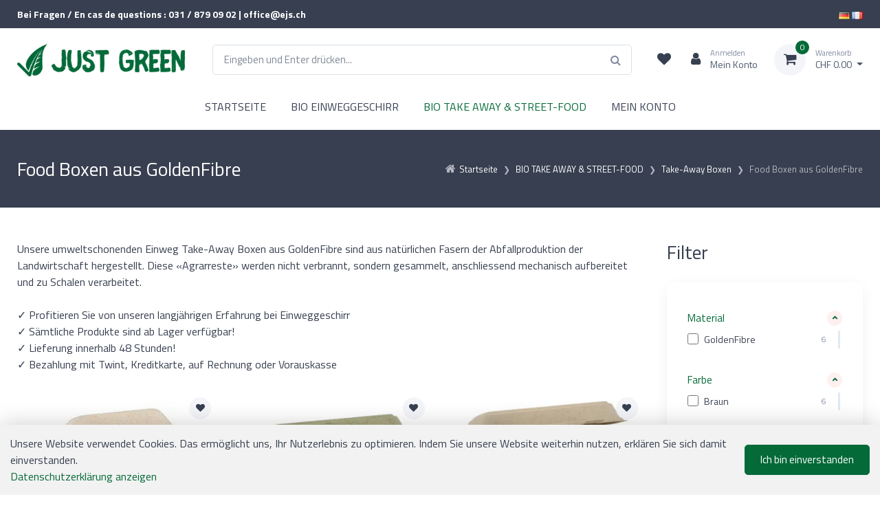

--- FILE ---
content_type: text/html; charset=utf-8
request_url: https://www.just-green.ch/de/bio-take-away-street-food/take-away-boxen/food-boxen-aus-goldenfibre
body_size: 14385
content:
<!DOCTYPE html>
<html class="" lang="de">
    <head>
        <title>Food Boxen aus GoldenFibre Just-green.ch</title>
        <meta http-equiv="Content-Type" content="text/html; charset=utf-8" />
        <meta name="format-detection" content="telephone=no"/>

            <meta name="generator" content="Rent-a-Shop (www.rent-a-shop.ch)" />
            <meta name="description" content="Unsere Einweg Take-Away Boxen aus GoldenFibre bestehen aus Aggrarresten der Landwirtschaft und sind somit 100% nachhaltig." />
            <meta name="viewport" content="width=device-width, initial-scale=1" />



                <script src="/v260119152459/metades.web.core/js/metades/service.ajax.js"></script>
                <script defer src="/v260119152525/ras.managed-templates/physalis/Assets/js/bootstrap.bundle.min.js"></script>
                <script defer src="/v260119152525/ras.managed-templates/physalis/Assets/js/simplebar.min.js"></script>
                <script defer src="/v260119152525/ras.managed-templates/physalis/Assets/js/physalis.js"></script>
                <script defer src="/v260119152525/ras.managed-templates/physalis/Assets/js/custom.js"></script>
                <script defer src="/v260119152459/metades.web.core/FileSystem/js/general-functions.js"></script>
                <script defer src="/v260119152459/metades.web.core/js/metades/metades.web.core.js"></script>
                <script defer src="/v260119152459/metades.web.core/js/toastmessage/toastmessage.js"></script>
                <script defer src="/v260119152525/ras.managed-templates/physalis/js/physalis.js"></script>
                <script defer src="https://code.jquery.com/jquery-3.7.1.min.js"></script>
                <script defer src="https://www.googletagmanager.com/gtag/js?id=G-8NPL31DWQ8"></script>
                <script defer src="/v260119152459/metades.web.core/FileSystem/js/cookieconsent.js"></script>
                <script defer src="/v260119152505/metades.sitemaker.core/js/msw-search.js"></script>
                <script defer src="/v260119152505/metades.sitemaker.core/Client/dist/sitemaker-shared.js"></script>
                <script defer src="/v260119152505/metades.sitemaker.core/Client/dist/cms-frontend.js"></script>
                <script defer src="/v260119152517/metades.shop/Client/dist/shop-frontend.js"></script>

         
            <link href="/v260119152525/ras.managed-templates/physalis/Assets/css/simplebar.min.css" rel="stylesheet" type="text/css" media="all" />
            <link href="/v260119152525/ras.managed-templates/physalis/Assets/css/physalis.css" rel="stylesheet" type="text/css" media="all" />
            <link href="/v260119152525/ras.managed-templates/physalis/Assets/css/custom.css" rel="stylesheet" type="text/css" media="all" />
            <link href="/v260119152459/metades.web.core/Data/Forms/FormStyles.css" rel="stylesheet" type="text/css" media="all" />

            <style>
                .mwfs-tiny-image-plugin .ajax-module-container{padding:10px}.imgbaseline{vertical-align:baseline}.imgtop{vertical-align:top}.imgmiddle{vertical-align:middle}.imgbottom{vertical-align:bottom}.imgtexttop{vertical-align:text-top}.imgtextbottom{vertical-align:text-bottom}.imgleft{float:left;clear:left;margin-bottom:5px;margin-right:10px}.imgright{float:right;clear:right;margin-bottom:5px;margin-left:10px}.rt-smallfs{font-size:90%}.rt-vsmallfs{font-size:80%}.rt-normalfs{font-size:100%}.rt-bigfs{font-size:120%}.rt-vbigfs{font-size:140%}.rt-bigfs *,.rt-normalfs *,.rt-smallfs *,.rt-vbigfs *,.rt-vsmallfs *{font-size:inherit}
            </style>
            <style>
                :root {--inner-background-color: #ffffff; --default-font-color: #373f50; --primary: #046a38; --primary-hover: #046a38; --primary-font-color: #ffffff; --secondary: #f3f5f9; --secondary-hover: #d8deeb; --secondary-font-color: #373f50; --border-color: #dae1e7; --header-icon-color: #373f50; --preheader-background-color: #373f50; --preheader-font-color: #ffffff; --breadcrumb-background: #373f50; --breadcrumb-title-color: #ffffff; --breadcrumb-link-color: #b6b8c1; --footer-background-color: #373f50; --footer-font-color: #ffffff; --input-background-color: #ffffff; --input-font-color: #4b566b; --accent-color: #4e54c8; --muted-font-color: #848da1; --default-h1-font-size: 250%; --default-h2-font-size: 200%; --default-h3-font-size: 175%; --default-h4-font-size: 150%; --default-h5-font-size: 125%; --default-font-size: 16px; --default-line-height: 1.5; --default-link-color: var(--primary); --default-link-hover-color: var(--primary-hover); --preheader-font-size: 87.5%; --success-color: #42d697; --warning-color: #FFA500; --danger-color: #f34770; }

            </style>
        
            <script>
                //<![CDATA[ 
                characteristicsearch_resetlabel = "Zurücksetzen"
                //]]>
            </script>
            <script>
                //<![CDATA[ 
                mwc_service_meta_appid = "a93beb87-4fe1-4431-b08f-c9babf0edde2"
                //]]>
            </script>
            <script>
                //<![CDATA[ 
                mwc_service_meta_appsubpath = ""
                //]]>
            </script>
            <script>
                //<![CDATA[ 
                { let script = function() { ShopCharacteristicInit("id6peq1", "/de/bio-take-away-street-food/take-away-boxen/food-boxen-aus-goldenfibre/532483c9-3d92-4c66-8c1f-6249424da48c"); }; if(document.readyState !== "loading") { script(); } else { document.addEventListener("DOMContentLoaded", script) } }
                //]]>
            </script>

            <script>
                document.addEventListener("DOMContentLoaded", function () {
mwcClientCode.Execute("Metades.Sitemaker.CMS.ICmsPageContext", "EnterPage",  [ "bda91e7b-ac13-4dc5-bc00-92d159749a83" ] );                });
            </script>

<link rel="preconnect" href="https://fonts.googleapis.com">
<link rel="preconnect" href="https://fonts.gstatic.com" crossorigin>
<link href="https://fonts.googleapis.com/css2?family=Titillium+Web:ital,wght@0,200;0,300;0,400;0,600;0,700;0,900;1,200;1,300;1,400;1,600;1,700&display=swap" rel="stylesheet">
<style>
    :root {
         --default-font-stack: 'Titillium Web'; sans-serif
    }
</style>

<link rel="SHORTCUT ICON" href="/files/upload/favicon.ico"/>
<!-- Google tag (gtag.js) -->


<script>
  window.dataLayer = window.dataLayer || [];
  function gtag(){dataLayer.push(arguments);}
  gtag('js', new Date());

  gtag('config', 'G-8NPL31DWQ8');

$(function() {
    $('.PaymentRef .radio-item label').each(function() {
         var value = $(this).text();
         value = value.replace('(CHF 0.00)','');
         if($('html').attr('lang') == 'fr')
                 value = value.replace('(CHF','(Supplément pour quantité minimale CHF');
         else
                 value = value.replace('(CHF','(Kleinmengenzuschlag CHF');
         $(this).text(value);
    });
});
</script><link rel="icon" type="image/png" href="/files/v221213102603/upload/android-chrome-512x512.png.crop-res-16x16.png" sizes="16x16"><link rel="icon" type="image/png" href="/files/v221213102603/upload/android-chrome-512x512.png.crop-res-32x32.png" sizes="32x32"><link rel="icon" type="image/png" href="/files/v221213102603/upload/android-chrome-512x512.png.crop-res-96x96.png" sizes="96x96"><link rel="icon" type="image/png" href="/files/v221213102603/upload/android-chrome-512x512.png.crop-res-192x192.png" sizes="192x192"><link rel="apple-touch-icon" sizes="180x180" href="/files/v221213102603/upload/android-chrome-512x512.png.crop-res-180x180.png"><link rel="icon" href="data:;base64,iVBORw0KGgo=">
                    <script>
                     window.dataLayer = window.dataLayer || [];
                     function gtag(){dataLayer.push(arguments);}
                     gtag('js', new Date());
                 
                     gtag('config', 'G-8NPL31DWQ8');
                    </script>
                <script type="text/javascript">
                    document.addEventListener("DOMContentLoaded", function() {
                        CookieConsentShow('','Unsere Website verwendet Cookies. Das erm&#246;glicht uns, Ihr Nutzerlebnis zu optimieren. Indem Sie unsere Website weiterhin nutzen, erkl&#228;ren Sie sich damit einverstanden.','/de/datenschutz','Datenschutzerklärung anzeigen','Ich bin einverstanden');
                    });
                </script>    </head>

    <body class="page-frame tpl">
        




<a href="javascript:JumpToContent();" class="jump_to_content">Zum Inhalt springen</a>





<header class="shadow-sm msw-header header-1">
    <!-- Topbar-->
    <div class="topbar">
        <div class="container">
            <div class="topbar-text d-md-inline-block">
                <p><strong>Bei Fragen / En cas de questions : 031 / 879 09 02 | office@ejs.ch</strong></p>
            </div>
            <div class="topbar-text d-md-inline-block">
                <p><span class="header-languageswitch"><a href="/de/bio-take-away-street-food/take-away-boxen/food-boxen-aus-goldenfibre" title="DE" class="active"><img alt="DE" src="/v260119152459/metades.web.core/img/flags/de.png"></a> <a href="/fr/take-away-bio-street-food/boites-take-away/boites-alimentaires-en-goldenfibre" title="FR" class=""><img alt="FR" src="/v260119152459/metades.web.core/img/flags/fr.png"></a></span></p>
            </div>
        </div>
    </div>
    <!-- Remove "navbar-sticky" class to make navigation bar scrollable with the page.-->
    <div class="navbar-sticky bg-light">
        <div class="navbar navbar-expand-lg navbar-light">
            <div class="container">
                    <a class="navbar-brand flex-shrink-0" href="/de"><img src="/files/v221214081410/upload/jgreen.png.res-340x110.png" width="340" height="67" alt="Logo" /></a>
                <form class="input-group d-none d-lg-flex mx-4" action="/" method="get" onsubmit="return false;">
                    <input class="msw-search-suggestion form-control rounded-end pe-5" type="text" data-searchlanguage="de" data-suggestionenabled="True" placeholder="Eingeben und Enter dr&#252;cken..." required autocomplete="off">
                    <i class="fa fa-search position-absolute end-0 top-50 translate-middle-y text-muted me-3"></i>
                </form>
                <div class="navbar-toolbar d-flex flex-shrink-0 align-items-center">
                    <button class="navbar-toggler" type="button" data-bs-toggle="collapse" data-bs-target="#navbarCollapse">
                        <span class="navbar-toggler-icon"></span>
                        </button>
                    <a class="navbar-tool navbar-stuck-toggler" href="#">
                        <span class="navbar-tool-tooltip">Men&#252; ausklappen</span>
                        <div class="navbar-tool-icon-box"><i class="fa fa-bars"></i></div>
                    </a>

                        <div class="header-favorites d-none d-lg-flex position-relative">
                            <a class="navbar-tool" href="javascript:RemoveHeaderBoxes();LoadInContainer('/de/bio-take-away-street-food/take-away-boxen/food-boxen-aus-goldenfibre/42fe22c8-0889-4f35-95ca-af2b79556754/head-favorites', 'header .header-favorites');" aria-label="Merkliste">
                                <span class="navbar-tool-tooltip">Merkliste</span>
                                <div class="navbar-tool-icon-box"><i class="fa fa-heart"></i></div>
                            </a>
                        </div>
                        <div class="header-user ms-1 ms-lg-0 me-n1 me-lg-2 position-relative">
                            <a class="navbar-tool" href="javascript:RemoveHeaderBoxes();ShowUserHeaderBox();" aria-label="Kundenbereich">
                                <div class="navbar-tool-icon-box"><i class="fa fa-user"></i></div>
                                    <div class="navbar-tool-text ms-n3"><small>Anmelden</small>Mein Konto</div>
                            </a>
                            



<div class="user-box d-none">
    <div class="user-info">
        <div id="rpc-f53f5708-afe1-4501-b965-6d9b8230ee0b">


<div class="module-frame mauth mauth-login">
<form action="/de/bio-take-away-street-food/take-away-boxen/food-boxen-aus-goldenfibre" method="post" enctype="multipart/form-data">





    <div class="jowiefu">
        E-Mail: <input type="text" name="email" value="" autocomplete="off" />
        <input type="hidden" name="B4ABB189-1EF6-4181-920C-8C45BF1CC279" value="spam-filter-active" />
    </div>

    <table class="mwc-tableform">
                <tr class="val-login Username">
                        <td class="title-cell " data-title="Benutzername">Benutzername</td>
                    <td class="value-cell " colspan="1">
                            <div class="value-cell-item value-without-language">
                                


<input type="text" class="text " name="login.Username" value="" style=" " />
                            </div>

                    </td>
                </tr>
                <tr class="val-login Password">
                        <td class="title-cell " data-title="Passwort">Passwort</td>
                    <td class="value-cell " colspan="1">
                            <div class="value-cell-item value-without-language">
                                


    <input type="password" class="text " name="login.Password" value="" style=" " autocomplete="new-password" />

                            </div>

                    </td>
                </tr>
                <tr class="val-login Autologin">
                        <td class="title-cell " data-title=""></td>
                    <td class="value-cell " colspan="1">
                            <div class="value-cell-item value-without-language">
                                



<div class="checkbox-frame">
    <input type="checkbox" id="idhuwrf" class="checkbox " name="login.Autologin" value="True" style=""  /> <label for="idhuwrf">Angemeldet bleiben</label>
</div>
                            </div>

                    </td>
                </tr>
                <tr>
                    <td colspan="2" class="section-info-cell">
<a href="javascript:;" onClick="rpcCall(&quot;rpc-f53f5708-afe1-4501-b965-6d9b8230ee0b&quot;, &quot;/de/bio-take-away-street-food/take-away-boxen/food-boxen-aus-goldenfibre/42fe22c8-0889-4f35-95ca-af2b79556754/head-user/head-login/reset&quot;, {&quot;X-MWC-ModuleRpcSource&quot;:&quot;/de/bio-take-away-street-food/take-away-boxen/food-boxen-aus-goldenfibre/42fe22c8-0889-4f35-95ca-af2b79556754/head-user/head-login/login&quot;,&quot;X-MWC-ContainerElementId&quot;:&quot;rpc-f53f5708-afe1-4501-b965-6d9b8230ee0b&quot;});" class="" title="">Ich habe mein Passwort vergessen.</a>
                    </td>
                </tr>


    </table>        <div class="mwc-form-submit">
<input type="hidden" name="actionurl::9396cc5b-95a1-45bb-84ac-a6e44f5f1dee" value="/de/bio-take-away-street-food/take-away-boxen/food-boxen-aus-goldenfibre/42fe22c8-0889-4f35-95ca-af2b79556754/head-user/head-login/submitlogin?RedirectUrl=/de/bio-take-away-street-food/take-away-boxen/food-boxen-aus-goldenfibre" /><input type="submit" name="action::9396cc5b-95a1-45bb-84ac-a6e44f5f1dee" value="Anmelden" onclick="rpcSubmit(&quot;rpc-f53f5708-afe1-4501-b965-6d9b8230ee0b&quot;, &quot;/de/bio-take-away-street-food/take-away-boxen/food-boxen-aus-goldenfibre/42fe22c8-0889-4f35-95ca-af2b79556754/head-user/head-login/submitlogin?RedirectUrl=/de/bio-take-away-street-food/take-away-boxen/food-boxen-aus-goldenfibre&quot;, &quot;&quot;, {&quot;X-MWC-ModuleRpcSource&quot;:&quot;/de/bio-take-away-street-food/take-away-boxen/food-boxen-aus-goldenfibre/42fe22c8-0889-4f35-95ca-af2b79556754/head-user/head-login/login&quot;,&quot;X-MWC-ContainerElementId&quot;:&quot;rpc-f53f5708-afe1-4501-b965-6d9b8230ee0b&quot;}, this);return false;" class="button " />        </div>
</form></div></div>
    </div>

        <div class="mt-3 pt-3 border-top">
            Noch kein Konto?<br>
            <a class="mt-2 btn btn-sm btn-primary" href="/de/mein-konto/daten/a7b2bca1-ba93-45af-a949-22a1d3613fca/register">Registrieren</a>
        </div>
</div>
                        </div>
                        <div class="header-cart ms-3 position-relative">
                            <a class="navbar-tool dropdown" href="javascript:RemoveHeaderBoxes();LoadInContainer('/de/bio-take-away-street-food/take-away-boxen/food-boxen-aus-goldenfibre/42fe22c8-0889-4f35-95ca-af2b79556754/head-basket', 'header .header-cart');" aria-label="Warenkorb">
                                <div class="navbar-tool-icon-box bg-secondary">
                                    <span class="navbar-tool-label">0</span><i class="fa fa-shopping-cart"></i>
                                </div>
                                <div class="navbar-tool-text">
                                    <small>Warenkorb</small>
                                        <span>CHF 0.00</span>
                                </div>
                            </a>
                        </div>
                </div>
            </div>
        </div>
        <div class="navbar navbar-expand-lg navbar-light navbar-stuck-menu mt-n2 pt-0 pb-2">
            <div class="container">
                <div class="collapse navbar-collapse" id="navbarCollapse">
                    <!-- Search-->
                    <div class="input-group d-lg-none my-3">
                        <i class="fa fa-search position-absolute top-50 start-0 translate-middle-y text-muted fs-base ms-3"></i>
                        <input class="msw-mobile-search form-control rounded-start" type="text" placeholder="Eingeben und Enter dr&#252;cken...">
                    </div>
                    <!-- Primary menu-->
                    <ul class="navbar-nav w-100 flex-wrap justify-content-center"><li class="nav-item ">  <a class="nav-link" href="/de" >STARTSEITE</a></li><li class="nav-item dropdown ">  <a class="nav-link dropdown-toggle" href="/de/bio-einweggeschirr" data-bs-toggle="dropdown" data-bs-auto-close="outside" aria-expanded="false">BIO EINWEGGESCHIRR</a>  <ul class="dropdown-menu" style="--itemcount: 7"><li class="">  <a class="dropdown-item" href="/de/bio-einweggeschirr/bio-trinkbecher-aus-pla" >Bio Trinkbecher aus PLA</a></li><li class="">  <a class="dropdown-item" href="/de/bio-einweggeschirr/bio-trinkbecher-aus-karton" >Bio Trinkbecher aus Karton</a></li><li class="">  <a class="dropdown-item" href="/de/bio-einweggeschirr/bio-trinkbecher-deckel-zubehor" >Bio Trinkbecher-Deckel &amp; Zubeh&#246;r</a></li><li class="dropdown ">  <a class="dropdown-item dropdown-toggle" href="/de/bio-einweggeschirr/bio-einwegbesteck-zubehor" data-bs-toggle="dropdown" data-bs-auto-close="outside" aria-expanded="false">Bio Einwegbesteck &amp; Zubeh&#246;r</a>    <ul class="dropdown-menu" style="--itemcount: 5"><li class="">  <a class="dropdown-item" href="/de/bio-einweggeschirr/bio-einwegbesteck-zubehor/bio-einwegbesteck-refork" >Bio Einwegbesteck Refork</a></li><li class="">  <a class="dropdown-item" href="/de/bio-einweggeschirr/bio-einwegbesteck-zubehor/bio-einwegbesteck-aus-holz" >Bio Einwegbesteck aus Holz</a></li><li class="">  <a class="dropdown-item" href="/de/bio-einweggeschirr/bio-einwegbesteck-zubehor/bio-einwegbesteck-aus-starke" >Bio Einwegbesteck aus St&#228;rke</a></li><li class="">  <a class="dropdown-item" href="/de/bio-einweggeschirr/bio-einwegbesteck-zubehor/bio-einwegbesteck-aus-karton" >Bio Einwegbesteck aus Karton</a></li><li class="dropdown ">  <a class="dropdown-item dropdown-toggle" href="/de/bio-einweggeschirr/bio-einwegbesteck-zubehor/einwegbesteck" data-bs-toggle="dropdown" data-bs-auto-close="outside" aria-expanded="false">Zubeh&#246;r</a>    <ul class="dropdown-menu" style="--itemcount: 3"><li class="">    <a class="dropdown-item" href="/de/bio-einweggeschirr/bio-einwegbesteck-zubehor/einwegbesteck/tischtuecher" >Tischt&#252;cher</a></li><li class="">    <a class="dropdown-item" href="/de/bio-einweggeschirr/bio-einwegbesteck-zubehor/einwegbesteck/servietten" >Servietten</a></li><li class="">    <a class="dropdown-item" href="/de/bio-einweggeschirr/bio-einwegbesteck-zubehor/einwegbesteck/bestecktaschen" >Bestecktaschen</a></li>    </ul></li>    </ul></li><li class="dropdown ">  <a class="dropdown-item dropdown-toggle" href="/de/bio-einweggeschirr/bio-einwegteller-und-schalen" data-bs-toggle="dropdown" data-bs-auto-close="outside" aria-expanded="false">Bio Einwegteller und Schalen</a>    <ul class="dropdown-menu" style="--itemcount: 3"><li class="">  <a class="dropdown-item" href="/de/bio-einweggeschirr/bio-einwegteller-und-schalen/bagasseteller-schalen" >Bagasseteller &amp; Schalen</a></li><li class="">  <a class="dropdown-item" href="/de/bio-einweggeschirr/bio-einwegteller-und-schalen/kartonteller-schalen" >Kartonteller &amp; Schalen</a></li><li class="">  <a class="dropdown-item" href="/de/bio-einweggeschirr/bio-einwegteller-und-schalen/palmblatteller-schalen" >Palmblatteller &amp; Schalen</a></li>    </ul></li><li class="">  <a class="dropdown-item" href="/de/bio-einweggeschirr/bio-trinkhalme" >Bio Trinkhalme</a></li><li class="">  <a class="dropdown-item" href="/de/bio-einweggeschirr/bio-glacebecher" >Bio Glacebecher</a></li>    </ul></li><li class="nav-item dropdown active">  <a class="nav-link dropdown-toggle" href="/de/bio-take-away-street-food" data-bs-toggle="dropdown" data-bs-auto-close="outside" aria-expanded="false">BIO TAKE AWAY &amp; STREET-FOOD</a>  <ul class="dropdown-menu" style="--itemcount: 4"><li class="dropdown active">  <a class="dropdown-item dropdown-toggle" href="/de/bio-take-away-street-food/take-away-boxen" data-bs-toggle="dropdown" data-bs-auto-close="outside" aria-expanded="false">Take-Away Boxen</a>    <ul class="dropdown-menu" style="--itemcount: 3"><li class="">  <a class="dropdown-item" href="/de/bio-take-away-street-food/take-away-boxen/food-boxen-aus-bagasse" >Food Boxen aus Bagasse</a></li><li class="">  <a class="dropdown-item" href="/de/bio-take-away-street-food/take-away-boxen/food-boxen-aus-karton" >Food Boxen aus Karton</a></li><li class="active">  <a class="dropdown-item" href="/de/bio-take-away-street-food/take-away-boxen/food-boxen-aus-goldenfibre" >Food Boxen aus GoldenFibre</a></li>    </ul></li><li class="dropdown ">  <a class="dropdown-item dropdown-toggle" href="/de/bio-take-away-street-food/take-away-schalen" data-bs-toggle="dropdown" data-bs-auto-close="outside" aria-expanded="false">Take-Away Schalen</a>    <ul class="dropdown-menu" style="--itemcount: 3"><li class="">  <a class="dropdown-item" href="/de/bio-take-away-street-food/take-away-schalen/schalen-aus-bagasse" >Schalen aus Bagasse</a></li><li class="">  <a class="dropdown-item" href="/de/bio-take-away-street-food/take-away-schalen/schalen-aus-karton" >Schalen aus Karton</a></li><li class="">  <a class="dropdown-item" href="/de/bio-take-away-street-food/take-away-schalen/schalen-aus-goldenfibre" >Schalen aus GoldenFibre</a></li>    </ul></li><li class="">  <a class="dropdown-item" href="/de/bio-take-away-street-food/saucenbehalter" >Saucenbeh&#228;lter</a></li><li class="">  <a class="dropdown-item" href="/de/bio-take-away-street-food/beutel-wickelpapier" >Beutel &amp; Wickelpapier</a></li>    </ul></li><li class="nav-item dropdown ">  <a class="nav-link dropdown-toggle" href="/de/mein-konto" data-bs-toggle="dropdown" data-bs-auto-close="outside" aria-expanded="false">MEIN KONTO</a>  <ul class="dropdown-menu" style="--itemcount: 4"><li class="">  <a class="dropdown-item" href="/de/mein-konto/bestellungen" >Bestellungen</a></li><li class="">  <a class="dropdown-item" href="/de/mein-konto/daten" >Meine Daten</a></li><li class="">  <a class="dropdown-item" href="/de/mein-konto/daten" >Neu registrieren</a></li><li class="">  <a class="dropdown-item" href="/de/mein-konto/passwort" >Passwort</a></li>    </ul></li></ul>
                </div>
            </div>
        </div>
    </div>
</header>

    <div class="handheld-toolbar">
        <div class="d-table table-layout-fixed w-100">
            <a class="d-table-cell handheld-toolbar-item" href="#" data-bs-toggle="offcanvas" data-bs-target="#shop-sidebar">
                <span class="handheld-toolbar-icon"><i class="fa fa-filter"></i></span>
                <span class="handheld-toolbar-label">Filter</span>
            </a>
                <a class="d-table-cell handheld-toolbar-item" href="/de/merkliste">
                    <span class="handheld-toolbar-icon"><i class="fa fa-heart"></i></span>
                    <span class="handheld-toolbar-label">Merkliste</span>
                </a>

            <a class="d-table-cell handheld-toolbar-item" href="javascript:void(0)" data-bs-toggle="collapse" data-bs-target="#navbarCollapse" onclick="window.scrollTo(0, 0)">
                <span class="handheld-toolbar-icon"><i class="fa fa-bars"></i></span>
                <span class="handheld-toolbar-label">Menu</span>
            </a>

                <a class="d-table-cell handheld-toolbar-item toolbar-cart" href="/de/warenkorb">
                    <span class="handheld-toolbar-icon">
                        <i class="fa fa-shopping-cart"></i>
                        <span class="badge bg-primary rounded-pill ms-1">0</span>
                    </span>
                        <span class="handheld-toolbar-label">CHF 0.00</span>
                </a>
        </div>
    </div>
    <style>
        @media (max-width: 991.98px) {
            footer {
                padding-bottom: 3.5rem;
            }
        }
    </style>


    <section class="page-title py-4">
        <div class="container d-lg-flex justify-content-between py-2 py-lg-3">
                <div class="page-title-breadcrumbs order-lg-2 mb-3 mb-lg-0 pt-lg-2">
                    <nav aria-label="breadcrumb">
                        <ol class="breadcrumb justify-content-center justify-content-lg-end" itemscope itemtype="http://schema.org/BreadcrumbList"><li itemprop="itemListElement" itemscope itemtype="http://schema.org/ListItem" class="breadcrumb-item text-nowrap"><i class="fa fa-home"></i><a href="/de" class="" title="Startseite" itemprop="item" ><span itemprop="name">Startseite</span></a><meta itemprop="position" content="1" /></li><li itemprop="itemListElement" itemscope itemtype="http://schema.org/ListItem" class="breadcrumb-item text-nowrap"><a href="/de/bio-take-away-street-food" class="" title="BIO TAKE AWAY &amp; STREET-FOOD" itemprop="item" ><span itemprop="name">BIO TAKE AWAY &amp; STREET-FOOD</span></a><meta itemprop="position" content="2" /></li><li itemprop="itemListElement" itemscope itemtype="http://schema.org/ListItem" class="breadcrumb-item text-nowrap"><a href="/de/bio-take-away-street-food/take-away-boxen" class="" title="Take-Away Boxen" itemprop="item" ><span itemprop="name">Take-Away Boxen</span></a><meta itemprop="position" content="3" /></li><li itemprop="itemListElement" itemscope itemtype="http://schema.org/ListItem" class="breadcrumb-item text-nowrap"><a href="/de/bio-take-away-street-food/take-away-boxen/food-boxen-aus-goldenfibre" class="" title="Food Boxen aus GoldenFibre" itemprop="item" ><span itemprop="name">Food Boxen aus GoldenFibre</span></a><meta itemprop="position" content="4" /></li></ol>
                    </nav>
                </div>
            <div class="page-title-title order-lg-1 pe-lg-4 text-center text-lg-start">
                <h1 class="h3 mb-0">Food Boxen aus GoldenFibre</h1>
            </div>
        </div>
    </section>

<div class="main-container msw-page-area" data-msw-page-area="fa70cd27-82d5-41b9-96f2-f02c9f625771" data-mse-page-section="main" role="main">



<div class="msw-sub-area widget-container-76b90c22-87be-4a17-9782-0f5e0b06bc62" data-mse-containerid="76b90c22-87be-4a17-9782-0f5e0b06bc62">
    


<section>
    <div class="container layout-2cols-right">
        <div class="row">
            <div class="col-12 col-xl-9 col-lg-8 col-md-12 msw-container" data-mse-containerid="main">



<article class="msw-block-area widget-container-532483c9-3d92-4c66-8c1f-6249424da48c" data-mse-containerid="532483c9-3d92-4c66-8c1f-6249424da48c">
    



    <div class="list-description pb-2">
        <p>Unsere umweltschonenden Einweg Take-Away Boxen aus GoldenFibre sind aus nat&uuml;rlichen Fasern der Abfallproduktion der Landwirtschaft hergestellt. Diese &laquo;Agrarreste&raquo; werden nicht verbrannt, sondern gesammelt, anschliessend mechanisch aufbereitet und zu Schalen verarbeitet.&nbsp;<br /><br />✓ Profitieren Sie von unseren langj&auml;hrigen Erfahrung bei Einweggeschirr<br />✓ S&auml;mtliche Produkte sind ab Lager verf&uuml;gbar!<br />✓ Lieferung innerhalb 48 Stunden!<br />✓ Bezahlung mit Twint, Kreditkarte, auf Rechnung oder Vorauskasse</p>
    </div>

<div class="productgallery" >
    <div class="row mx-n2">
            <div class="col-lg-3 col-md-4 col-sm-6 px-2 mb-4 col-lg-custom">
                <div class="card product-card h-100">

                        <div class="favorite-links">
<form action="/de/bio-take-away-street-food/take-away-boxen/food-boxen-aus-goldenfibre" method="post" enctype="multipart/form-data">                                    <input type="hidden" name="shop-basket-variant" />
<input type="hidden" name="actionurl::4306791f-cc03-4b15-89ab-451f6d8d0c01" value="/41D12132-0B03-4F94-86F3-F7FAB82F45CD/insert-product/cDlH1eevo6w4P68EnWkvuy/CORE.BASKET.FAVORITES?RedirectUrl=/de/bio-take-away-street-food/take-away-boxen/food-boxen-aus-goldenfibre" /><input type="submit" name="action::4306791f-cc03-4b15-89ab-451f6d8d0c01" value="Zur Merkliste hinzufügen" onclick="rpcSubmit(&quot;rpc-fdebd664-0c1d-47be-bd3b-39d3989063ff&quot;, &quot;/41D12132-0B03-4F94-86F3-F7FAB82F45CD/insert-product/cDlH1eevo6w4P68EnWkvuy/CORE.BASKET.FAVORITES?RedirectUrl=/de/bio-take-away-street-food/take-away-boxen/food-boxen-aus-goldenfibre&quot;, &quot;&quot;, {&quot;basket-insert-lang&quot;:&quot;de&quot;,&quot;X-MWC-ContainerElementId&quot;:&quot;rpc-fdebd664-0c1d-47be-bd3b-39d3989063ff&quot;}, this);return false;" class="button d-none" /></form>                            <button class="btn-wishlist btn-sm" type="button" data-bs-toggle="tooltip" data-bs-placement="left" title="Zur Merkliste hinzuf&#252;gen">
                                <i class="fa fa-heart"></i>
                            </button>
                        </div>

                    <a class="card-img-top d-block overflow-hidden position-relative" href="/de/bio-take-away-street-food/take-away-boxen/food-boxen-aus-goldenfibre/hamburger-box-aus-goldenfibre-beige-15-x-16-x-8-cm">
<img src="[data-uri]" data-realsrc="/files/v230504155414/shop/4342.3005.jpg.res-370x370.webp" width="370" height="340" alt="Einweg Hamburger-Box aus GoldenFibre, beige, 15 x 16 x 8 cm"  style="aspect-ratio:1445 / 1329"/>                    </a>
                    <div class="card-body py-2">
                        <div class="product-meta d-flex justify-content-between fs-xs pb-1">
                                <span>4342.3005</span>
                        </div>
                        <h3 class="product-title fs-sm"><a href="/de/bio-take-away-street-food/take-away-boxen/food-boxen-aus-goldenfibre/hamburger-box-aus-goldenfibre-beige-15-x-16-x-8-cm">Einweg Hamburger-Box aus GoldenFibre, beige, 15 x 16 x 8 cm</a></h3>
                            <div class="product-price">
                                    <span class="text-accent">ab CHF 17.15</span>
                                        <del class="fs-sm text-muted"></del>
                            </div>
                            <div class="stock-badge badge" data-bulbcolor="green">
                                <span>Lieferbar in 1-2 Werktagen</span>
                            </div>
                    </div>
                        <div class="card-body card-body-hidden">
<form action="/de/bio-take-away-street-food/take-away-boxen/food-boxen-aus-goldenfibre" method="post" enctype="multipart/form-data">                                            <div class="text-center pb-2">
                                                    <div class="variants-block">
                                                        <select class="form-select form-select-sm" name="shop-basket-variant" size="1">
                                                            <option value="">Bitte Variante ausw&#228;hlen</option>
                                                                        <option value="9b4bbd5f-5d1a-496b-a876-3fd398fb3992"
                                                                                data-currency="CHF"
                                                                                data-price="17.15"
                                                                                data-officialprice="0.00"
                                                                                data-availability="Lieferbar in 1-2 Werktagen"
                                                                                data-availability-color="green">
                                                                            Pack &#224; 70 Stk.
                                                                                (CHF 17.15)
                                                                        </option>
                                                                        <option value="9a2af3df-7ca8-4f3d-97d5-07b55bd42ee1"
                                                                                data-currency="CHF"
                                                                                data-price="68.60"
                                                                                data-officialprice="0.00"
                                                                                data-availability="Lieferbar in 1-2 Werktagen"
                                                                                data-availability-color="green">
                                                                            Schachtel &#224; 280 Stk.
                                                                                (CHF 68.60)
                                                                        </option>
                                                        </select>
                                                    </div>
                                            </div>
<input type="hidden" name="actionurl::a92ff2bc-49a3-425f-a198-e4bc82322fbc" value="/41D12132-0B03-4F94-86F3-F7FAB82F45CD/insert-product/cDlH1eevo6w4P68EnWkvuy/CORE.BASKET.MAIN?RedirectUrl=/de/bio-take-away-street-food/take-away-boxen/food-boxen-aus-goldenfibre" /><button type="submit" name="action::a92ff2bc-49a3-425f-a198-e4bc82322fbc" onclick="rpcSubmit(&quot;rpc-df3af8b7-5072-4faf-9336-abff0f4bc02c&quot;, &quot;/41D12132-0B03-4F94-86F3-F7FAB82F45CD/insert-product/cDlH1eevo6w4P68EnWkvuy/CORE.BASKET.MAIN?RedirectUrl=/de/bio-take-away-street-food/take-away-boxen/food-boxen-aus-goldenfibre&quot;, &quot;&quot;, {&quot;basket-insert-lang&quot;:&quot;de&quot;,&quot;X-MWC-ContainerElementId&quot;:&quot;rpc-df3af8b7-5072-4faf-9336-abff0f4bc02c&quot;}, this);return false;" class="button btn btn-sm btn-primary w-100"><i class="fa fa-shopping-cart me-2"></i> In den Warenkorb</button></form>                        </div>
                </div>
                <hr class="d-sm-none">
            </div>
            <div class="col-lg-3 col-md-4 col-sm-6 px-2 mb-4 col-lg-custom">
                <div class="card product-card h-100">

                        <div class="favorite-links">
<form action="/de/bio-take-away-street-food/take-away-boxen/food-boxen-aus-goldenfibre" method="post" enctype="multipart/form-data">                                    <input type="hidden" name="shop-basket-variant" />
<input type="hidden" name="actionurl::f6d5c187-0be5-4105-9b7b-666317161d86" value="/41D12132-0B03-4F94-86F3-F7FAB82F45CD/insert-product/euheEH6UPrHAtF4qdzGEfm/CORE.BASKET.FAVORITES?RedirectUrl=/de/bio-take-away-street-food/take-away-boxen/food-boxen-aus-goldenfibre" /><input type="submit" name="action::f6d5c187-0be5-4105-9b7b-666317161d86" value="Zur Merkliste hinzufügen" onclick="rpcSubmit(&quot;rpc-c72a8106-7d21-4308-a4dd-061343ab0d6e&quot;, &quot;/41D12132-0B03-4F94-86F3-F7FAB82F45CD/insert-product/euheEH6UPrHAtF4qdzGEfm/CORE.BASKET.FAVORITES?RedirectUrl=/de/bio-take-away-street-food/take-away-boxen/food-boxen-aus-goldenfibre&quot;, &quot;&quot;, {&quot;basket-insert-lang&quot;:&quot;de&quot;,&quot;X-MWC-ContainerElementId&quot;:&quot;rpc-c72a8106-7d21-4308-a4dd-061343ab0d6e&quot;}, this);return false;" class="button d-none" /></form>                            <button class="btn-wishlist btn-sm" type="button" data-bs-toggle="tooltip" data-bs-placement="left" title="Zur Merkliste hinzuf&#252;gen">
                                <i class="fa fa-heart"></i>
                            </button>
                        </div>

                    <a class="card-img-top d-block overflow-hidden position-relative" href="/de/bio-take-away-street-food/take-away-boxen/food-boxen-aus-goldenfibre/menu-box-aus-goldenfibre-1-teilig-mit-klappdeckel">
<img src="[data-uri]" data-realsrc="/files/v230504155925/shop/4342.3006.jpg.res-370x370.webp" width="370" height="277" alt="Einweg Menü-Box aus GoldenFibre, 1-teilig, mit Klappdeckel"  style="aspect-ratio:1772 / 1329"/>                    </a>
                    <div class="card-body py-2">
                        <div class="product-meta d-flex justify-content-between fs-xs pb-1">
                                <span>4342.3006</span>
                        </div>
                        <h3 class="product-title fs-sm"><a href="/de/bio-take-away-street-food/take-away-boxen/food-boxen-aus-goldenfibre/menu-box-aus-goldenfibre-1-teilig-mit-klappdeckel">Einweg Men&#252;-Box aus GoldenFibre, 1-teilig, mit Klappdeckel</a></h3>
                            <div class="product-price">
                                    <span class="text-accent">ab CHF 28.50</span>
                                        <del class="fs-sm text-muted"></del>
                            </div>
                            <div class="stock-badge badge" data-bulbcolor="green">
                                <span>Lieferbar in 1-2 Werktagen</span>
                            </div>
                    </div>
                        <div class="card-body card-body-hidden">
<form action="/de/bio-take-away-street-food/take-away-boxen/food-boxen-aus-goldenfibre" method="post" enctype="multipart/form-data">                                            <div class="text-center pb-2">
                                                    <div class="variants-block">
                                                        <select class="form-select form-select-sm" name="shop-basket-variant" size="1">
                                                            <option value="">Bitte Variante ausw&#228;hlen</option>
                                                                        <option value="38c12eba-9b13-4d92-8103-5edf46abe426"
                                                                                data-currency="CHF"
                                                                                data-price="28.50"
                                                                                data-officialprice="0.00"
                                                                                data-availability="Lieferbar in 1-2 Werktagen"
                                                                                data-availability-color="green">
                                                                            Pack &#224; 50 Stk.
                                                                                (CHF 28.50)
                                                                        </option>
                                                                        <option value="149ce112-3a9e-4818-8dd8-fd92601a41ac"
                                                                                data-currency="CHF"
                                                                                data-price="114.00"
                                                                                data-officialprice="0.00"
                                                                                data-availability="Lieferbar in 1-2 Werktagen"
                                                                                data-availability-color="green">
                                                                            Schachtel &#224; 200 Stk.
                                                                                (CHF 114.00)
                                                                        </option>
                                                        </select>
                                                    </div>
                                            </div>
<input type="hidden" name="actionurl::252b3158-be28-456e-a69c-7b5cdfccbeb3" value="/41D12132-0B03-4F94-86F3-F7FAB82F45CD/insert-product/euheEH6UPrHAtF4qdzGEfm/CORE.BASKET.MAIN?RedirectUrl=/de/bio-take-away-street-food/take-away-boxen/food-boxen-aus-goldenfibre" /><button type="submit" name="action::252b3158-be28-456e-a69c-7b5cdfccbeb3" onclick="rpcSubmit(&quot;rpc-23987e77-cb28-41e3-a634-a77cf372f3f4&quot;, &quot;/41D12132-0B03-4F94-86F3-F7FAB82F45CD/insert-product/euheEH6UPrHAtF4qdzGEfm/CORE.BASKET.MAIN?RedirectUrl=/de/bio-take-away-street-food/take-away-boxen/food-boxen-aus-goldenfibre&quot;, &quot;&quot;, {&quot;basket-insert-lang&quot;:&quot;de&quot;,&quot;X-MWC-ContainerElementId&quot;:&quot;rpc-23987e77-cb28-41e3-a634-a77cf372f3f4&quot;}, this);return false;" class="button btn btn-sm btn-primary w-100"><i class="fa fa-shopping-cart me-2"></i> In den Warenkorb</button></form>                        </div>
                </div>
                <hr class="d-sm-none">
            </div>
            <div class="col-lg-3 col-md-4 col-sm-6 px-2 mb-4 col-lg-custom">
                <div class="card product-card h-100">

                        <div class="favorite-links">
<form action="/de/bio-take-away-street-food/take-away-boxen/food-boxen-aus-goldenfibre" method="post" enctype="multipart/form-data">                                    <input type="hidden" name="shop-basket-variant" />
<input type="hidden" name="actionurl::42596efc-7a24-4b98-a80a-cc7abcad1a77" value="/41D12132-0B03-4F94-86F3-F7FAB82F45CD/insert-product/EPHnFh0v9LksTF75A6pP8/CORE.BASKET.FAVORITES?RedirectUrl=/de/bio-take-away-street-food/take-away-boxen/food-boxen-aus-goldenfibre" /><input type="submit" name="action::42596efc-7a24-4b98-a80a-cc7abcad1a77" value="Zur Merkliste hinzufügen" onclick="rpcSubmit(&quot;rpc-e1e990ce-8166-48f4-80e2-d003afe401e0&quot;, &quot;/41D12132-0B03-4F94-86F3-F7FAB82F45CD/insert-product/EPHnFh0v9LksTF75A6pP8/CORE.BASKET.FAVORITES?RedirectUrl=/de/bio-take-away-street-food/take-away-boxen/food-boxen-aus-goldenfibre&quot;, &quot;&quot;, {&quot;basket-insert-lang&quot;:&quot;de&quot;,&quot;X-MWC-ContainerElementId&quot;:&quot;rpc-e1e990ce-8166-48f4-80e2-d003afe401e0&quot;}, this);return false;" class="button d-none" /></form>                            <button class="btn-wishlist btn-sm" type="button" data-bs-toggle="tooltip" data-bs-placement="left" title="Zur Merkliste hinzuf&#252;gen">
                                <i class="fa fa-heart"></i>
                            </button>
                        </div>

                    <a class="card-img-top d-block overflow-hidden position-relative" href="/de/bio-take-away-street-food/take-away-boxen/food-boxen-aus-goldenfibre/menu-box-aus-goldenfibre-3-teilig-mit-klappdeckel">
<img src="[data-uri]" data-realsrc="/files/v230504160601/shop/4342.3008.png.res-370x370.webp" width="370" height="228" alt="Einweg Menü-Box aus GoldenFibre, 3-teilig, mit Klappdeckel"  style="aspect-ratio:1703 / 1054"/>                    </a>
                    <div class="card-body py-2">
                        <div class="product-meta d-flex justify-content-between fs-xs pb-1">
                                <span>4342.3008</span>
                        </div>
                        <h3 class="product-title fs-sm"><a href="/de/bio-take-away-street-food/take-away-boxen/food-boxen-aus-goldenfibre/menu-box-aus-goldenfibre-3-teilig-mit-klappdeckel">Einweg Men&#252;-Box aus GoldenFibre, 3-teilig, mit Klappdeckel</a></h3>
                            <div class="product-price">
                                    <span class="text-accent">ab CHF 30.50</span>
                                        <del class="fs-sm text-muted"></del>
                            </div>
                            <div class="stock-badge badge" data-bulbcolor="green">
                                <span>Lieferbar in 1-2 Werktagen</span>
                            </div>
                    </div>
                        <div class="card-body card-body-hidden">
<form action="/de/bio-take-away-street-food/take-away-boxen/food-boxen-aus-goldenfibre" method="post" enctype="multipart/form-data">                                            <div class="text-center pb-2">
                                                    <div class="variants-block">
                                                        <select class="form-select form-select-sm" name="shop-basket-variant" size="1">
                                                            <option value="">Bitte Variante ausw&#228;hlen</option>
                                                                        <option value="1bd6b25f-7bd5-4aa2-bb68-9eaebb5dcfcc"
                                                                                data-currency="CHF"
                                                                                data-price="30.50"
                                                                                data-officialprice="0.00"
                                                                                data-availability="Lieferbar in 1-2 Werktagen"
                                                                                data-availability-color="green">
                                                                            Pack &#224; 50 Stk.
                                                                                (CHF 30.50)
                                                                        </option>
                                                                        <option value="e060571a-df59-4148-8a29-b89bb951c7d9"
                                                                                data-currency="CHF"
                                                                                data-price="122.00"
                                                                                data-officialprice="0.00"
                                                                                data-availability="Lieferbar in 1-2 Werktagen"
                                                                                data-availability-color="green">
                                                                            Schachtel &#224; 200 Stk.
                                                                                (CHF 122.00)
                                                                        </option>
                                                        </select>
                                                    </div>
                                            </div>
<input type="hidden" name="actionurl::39181529-abd1-4b81-a441-f3ee77fcc78f" value="/41D12132-0B03-4F94-86F3-F7FAB82F45CD/insert-product/EPHnFh0v9LksTF75A6pP8/CORE.BASKET.MAIN?RedirectUrl=/de/bio-take-away-street-food/take-away-boxen/food-boxen-aus-goldenfibre" /><button type="submit" name="action::39181529-abd1-4b81-a441-f3ee77fcc78f" onclick="rpcSubmit(&quot;rpc-802897b7-c81c-4054-8c67-beafaf457673&quot;, &quot;/41D12132-0B03-4F94-86F3-F7FAB82F45CD/insert-product/EPHnFh0v9LksTF75A6pP8/CORE.BASKET.MAIN?RedirectUrl=/de/bio-take-away-street-food/take-away-boxen/food-boxen-aus-goldenfibre&quot;, &quot;&quot;, {&quot;basket-insert-lang&quot;:&quot;de&quot;,&quot;X-MWC-ContainerElementId&quot;:&quot;rpc-802897b7-c81c-4054-8c67-beafaf457673&quot;}, this);return false;" class="button btn btn-sm btn-primary w-100"><i class="fa fa-shopping-cart me-2"></i> In den Warenkorb</button></form>                        </div>
                </div>
                <hr class="d-sm-none">
            </div>
    </div>
</div>







    <div class="list-descriptionbottom pt-4">
        <p>Bestellen Sie bequem und sicher online Ihr Bio Einweggeschirr auf just-green.ch. Profitieren Sie von unseren langj&auml;hrigen Expertisen bei Einweggeschirr aus &ouml;kologisch nachhaltigen Rohstoffen wie Karton, Zuckerrohr, Airlaid, Papier und Bagasse. Wahlen Sie zwischen verschiedenen Zahlarten wie Vorauszahlen, auf Rechnung, Twint oder Kreditkarte.</p>
    </div>


</article>            </div>
            <div class="col-12 col-xl-3 col-lg-4 col-md-12 msw-container" data-mse-containerid="right">



<article class="msw-block-area widget-container-9644da87-af05-4a38-9089-0509b442cbc6" data-mse-containerid="9644da87-af05-4a38-9089-0509b442cbc6">
        <h2 class="h3 pb-3">Filter</h2>
    





<div class="mshop charsearch offcanvas offcanvas-collapse bg-white w-100 rounded-3 shadow-lg py-1" id="shop-sidebar" style="max-width: 22rem;">
    <div class="offcanvas-header align-items-center shadow-sm">
        <h2 class="h5 mb-0">Filter</h2>
        <button class="btn-close ms-auto" type="button" data-bs-dismiss="offcanvas" aria-label="Close"></button>
    </div>
    <div class="offcanvas-body py-grid-gutter px-lg-grid-gutter">
        <div class="mshop chars-search-form widget widget-categories with-resetbutton" id="id6peq1">
            <form action="/de/bio-take-away-street-food/take-away-boxen/food-boxen-aus-goldenfibre/532483c9-3d92-4c66-8c1f-6249424da48c" method="get" enctype="multipart/form-data">
                <div class="mshop chars-search-form">

                        <div class="side-quantity-box side-box chars-block  chars-producer" data-elementid="chars-producer">
                            <div class="side-box-title side-box-title chars-title">
                                <div class="accordion-button" role="button" aria-expanded="false" aria-controls="chars-producer"><span data-selected="0">Material</span></div>
                            </div>
                                <div class="quantity-box-detail facet chars-values-csstransition">
                                    <div class="chars-values-inner">
                                        <div data-simplebar data-simplebar-auto-hide="false">
                                            <div class="quantity-box-content">
                                                <ul>
                                                        <li class="widget-filter-item d-flex justify-content-between align-items-center mb-1 ">
                                                            <div class="char-item form-check ">
                                                                <input  type="checkbox" id="1" class="form-check-input checkbox" name="producer" value="cpuETHiYaqmLUjVo2LCyu9" />
                                                                <label for="1" class="form-check-label widget-filter-item-text ">GoldenFibre </label>
                                                            </div>
                                                            <span class="fs-xs text-muted">6</span>
                                                        </li>
                                                </ul>
                                            </div>
                                        </div>
                                    </div>
                                </div>
                        </div>
                        <div class="side-quantity-box side-box chars-block  chars-08c46d40-efd0-4547-9ea8-8f5dce841627" data-elementid="chars-08c46d40-efd0-4547-9ea8-8f5dce841627">
                            <div class="side-box-title side-box-title chars-title">
                                <div class="accordion-button" role="button" aria-expanded="false" aria-controls="chars-08c46d40-efd0-4547-9ea8-8f5dce841627"><span data-selected="0">Farbe</span></div>
                            </div>
                                <div class="quantity-box-detail facet chars-values-csstransition">
                                    <div class="chars-values-inner">
                                        <div data-simplebar data-simplebar-auto-hide="false">
                                            <div class="quantity-box-content">
                                                <ul>
                                                        <li class="widget-filter-item d-flex justify-content-between align-items-center mb-1 ">
                                                            <div class="char-item form-check ">
                                                                <input  type="checkbox" id="2" class="form-check-input checkbox" name="chars" value="spD5HYEu8BXvPRyaK3PPT" />
                                                                <label for="2" class="form-check-label widget-filter-item-text ">Braun </label>
                                                            </div>
                                                            <span class="fs-xs text-muted">6</span>
                                                        </li>
                                                </ul>
                                            </div>
                                        </div>
                                    </div>
                                </div>
                        </div>
                        <div class="side-quantity-box side-box chars-block is-closed chars-c7a1035b-53a9-4fc1-8c73-d5171658b5d8" data-elementid="chars-c7a1035b-53a9-4fc1-8c73-d5171658b5d8">
                            <div class="side-box-title side-box-title chars-title">
                                <div class="accordion-button" role="button" aria-expanded="false" aria-controls="chars-c7a1035b-53a9-4fc1-8c73-d5171658b5d8"><span data-selected="0">Neu im Sortiment</span></div>
                            </div>
                                <div class="quantity-box-detail facet chars-values-csstransition">
                                    <div class="chars-values-inner">
                                        <div data-simplebar data-simplebar-auto-hide="false">
                                            <div class="quantity-box-content">
                                                <ul>
                                                        <li class="widget-filter-item d-flex justify-content-between align-items-center mb-1 ">
                                                            <div class="char-item form-check ">
                                                                <input  type="checkbox" id="3" class="form-check-input checkbox" name="chars" value="ctMVvF9mJJwrBcQkIfcbY5" />
                                                                <label for="3" class="form-check-label widget-filter-item-text ">Neuheit / Nouveaut&#233; </label>
                                                            </div>
                                                            <span class="fs-xs text-muted">6</span>
                                                        </li>
                                                </ul>
                                            </div>
                                        </div>
                                    </div>
                                </div>
                        </div>
                </div>

                <div class="mwc-form-submit d-flex gap-2 mt-2 flex-wrap">
                    <input type="submit" value="Suchen" class="btn btn-primary" />
                </div>
            </form>
        </div>
    </div>
</div>
</article>            </div>
        </div>
    </div>
</section>
</div></div>
<footer class="footer pb-5 msw-page-area" data-msw-page-area="7bd81fb9-89cb-49dc-9fa5-58918532638d" data-mse-page-section="footer">



<div class="msw-sub-area widget-container-fccf7ccb-35c5-4a86-a364-9e20f9301f69" data-mse-containerid="fccf7ccb-35c5-4a86-a364-9e20f9301f69">
    


<section>
    <div class="container layout-3cols-even">
        <div class="row">
            <div class="col-12 col-md-4 msw-container" data-mse-containerid="left">



<article class="msw-block-area widget-container-1840e2d9-8387-468d-b1a6-f73837f0ab34" data-mse-containerid="1840e2d9-8387-468d-b1a6-f73837f0ab34">
        <h2 class="h3 pb-3">KONTAKT</h2>
    <div class="msw-richtext richtext module-frame"><p>EJS Verpackungen AG<br />Lyssstrasse 37<br />3054 Sch&uuml;pfen<br />Tel.: 031 / 879 09 02<br />Mail: office@ejs.ch</p></div>
</article>            </div>
            <div class="col-12 col-md-4 msw-container" data-mse-containerid="center">



<article class="msw-block-area widget-container-8f5ac6b9-71eb-445e-b879-743dea8ccdf0" data-mse-containerid="8f5ac6b9-71eb-445e-b879-743dea8ccdf0">
        <h2 class="h3 pb-3">INFORMATIONEN</h2>
    <div class="msw-richtext richtext module-frame"><p><a href="https://www.just-green.ch/de/versand-und-zahlung" target="">Versand und Zahlung<br /></a><a href="https://www.just-green.ch/de/agb" target="">Allgemeine Gesch&auml;ftsbedingungen</a><br /><a href="https://www.just-green.ch/de/sitemap" target="">Sitemap</a><br /><a href="https://www.just-green.ch/de/impressum" target="">Impressum</a></p></div>
</article>            </div>
            <div class="col-12 col-md-4 msw-container" data-mse-containerid="right">



<article class="msw-block-area widget-container-018e7983-cc47-4d7b-a014-450aa9de6d35" data-mse-containerid="018e7983-cc47-4d7b-a014-450aa9de6d35">
        <h2 class="h3 pb-3">ZAHLUNGSMITTEL</h2>
    



<div class="mshop payicon-view ">
    <div class="payment-icons">
            <img src="[data-uri]" data-realsrc="/v260119152517/metades.shop/img/payicon/rechnung.png" alt="Rechnung" width="55" height="35" />
            <img src="[data-uri]" data-realsrc="/v260119152517/metades.shop/img/payicon/mastercard.png" alt="Mastercard" width="55" height="35" />
            <img src="[data-uri]" data-realsrc="/v260119152517/metades.shop/img/payicon/vorauskasse.png" alt="Vorauskasse" width="55" height="35" />
            <img src="[data-uri]" data-realsrc="/v260119152517/metades.shop/img/payicon/twint.png" alt="Twint" width="55" height="35" />
            <img src="[data-uri]" data-realsrc="/v260119152517/metades.shop/img/payicon/visa.png" alt="Visa" width="55" height="35" />
    </div>
</div>
</article>            </div>
        </div>
    </div>
</section>
</div></footer>
<a class="btn-scroll-top show" href="#top" data-scroll=""><span class="btn-scroll-top-tooltip text-muted fs-sm me-2 text-nowrap">Nach oben</span><i class="btn-scroll-top-icon fa fa-chevron-up">   </i></a><div class="msa-generator-teaser"><span>Software: <a href="https://www.rent-a-shop.ch?utm_source=raslink&utm_medium=link&utm_campaign=linkfooterras&utm_id=linkfooterras" target="_blank">Rent-a-Shop.ch</a></span></div>
            <link href="/v260119152459/metades.web.core/Stylesheets/font-awesome4/css/font-awesome.css" rel="stylesheet" type="text/css" media="all" />
            <link href="/v260119152459/metades.web.core/js/toastmessage/toastmessage.css" rel="stylesheet" type="text/css" media="all" />
            <link href="/v260119152505/metades.sitemaker.core/style/msa-generator-teaser.css" rel="stylesheet" type="text/css" media="all" />
    </body>
</html>

--- FILE ---
content_type: text/javascript
request_url: https://www.just-green.ch/v260119152525/ras.managed-templates/physalis/Assets/js/physalis.js
body_size: 1622
content:
function ownKeys(e,t){var r=Object.keys(e);if(Object.getOwnPropertySymbols){var o=Object.getOwnPropertySymbols(e);t&&(o=o.filter(function(t){return Object.getOwnPropertyDescriptor(e,t).enumerable})),r.push.apply(r,o)}return r}function _objectSpread(e){for(var t=1;t<arguments.length;t++){var r=null!=arguments[t]?arguments[t]:{};t%2?ownKeys(Object(r),!0).forEach(function(t){_defineProperty(e,t,r[t])}):Object.getOwnPropertyDescriptors?Object.defineProperties(e,Object.getOwnPropertyDescriptors(r)):ownKeys(Object(r)).forEach(function(t){Object.defineProperty(e,t,Object.getOwnPropertyDescriptor(r,t))})}return e}function _defineProperty(e,t,r){return(t=_toPropertyKey(t))in e?Object.defineProperty(e,t,{value:r,enumerable:!0,configurable:!0,writable:!0}):e[t]=r,e}function _toPropertyKey(e){var t=_toPrimitive(e,"string");return"symbol"===_typeof(t)?t:String(t)}function _toPrimitive(e,t){if("object"!==_typeof(e)||null===e)return e;var r=e[Symbol.toPrimitive];if(void 0!==r){var o=r.call(e,t||"default");if("object"!==_typeof(o))return o;throw new TypeError("@@toPrimitive must return a primitive value.")}return("string"===t?String:Number)(e)}function _typeof(e){return(_typeof="function"==typeof Symbol&&"symbol"==typeof Symbol.iterator?function(e){return typeof e}:function(e){return e&&"function"==typeof Symbol&&e.constructor===Symbol&&e!==Symbol.prototype?"symbol":typeof e})(e)}document.addEventListener("DOMContentLoaded",function(){"use strict";var e,t;(function(){var e=document.querySelector(".navbar-sticky");if(null!=e){e.classList;var t=e.offsetHeight;window.addEventListener("scroll",function(r){e.classList.contains("position-absolute")?r.currentTarget.pageYOffset>500?e.classList.add("navbar-stuck"):e.classList.remove("navbar-stuck"):r.currentTarget.pageYOffset>500?(document.body.style.paddingTop=t+"px",e.classList.add("navbar-stuck")):(document.body.style.paddingTop="",e.classList.remove("navbar-stuck"))})}})(),e=document.querySelector(".navbar-stuck-toggler"),t=document.querySelector(".navbar-stuck-menu"),null!=e&&e.addEventListener("click",function(e){t.classList.toggle("show"),e.preventDefault()}),function(){var e=document.querySelector(".btn-scroll-top");if(null!=e){var t=parseInt(600,10);window.addEventListener("scroll",function(r){r.currentTarget.pageYOffset>t?e.classList.add("show"):e.classList.remove("show")})}}(),[].slice.call(document.querySelectorAll('[data-bs-toggle="popover"]')).map(function(e){return new bootstrap.Popover(e)}),function(){var e=document.querySelectorAll(".gallery, .image-gallery-images");if(e.length)for(var t=0;t<e.length;t++)lightGallery(e[t],{selector:".gallery-item",licenseKey:"D4194FDD-48924833-A54AECA3-D6F8E646",download:!1,zoomFromOrigin:!1})}(),function(){var e=document.querySelectorAll(".product-gallery");if(e.length)for(var t=function(t){for(var r=e[t].querySelectorAll(".product-gallery-thumblist-item:not(.video-item)"),o=e[t].querySelectorAll(".product-gallery-preview-item"),n=0;n<r.length;n++)r[n].addEventListener("click",i);function i(e){e.preventDefault();for(var t=0;t<r.length;t++)r[t].classList.remove("active");this.classList.add("active");var n=this.getAttribute("data-image"),i=this.getAttribute("data-zoom-image"),a=Array.from(o).filter(e=>e.classList.contains("active"))[0],c=Array.from(o).filter(e=>!e.classList.contains("active"))[0];c.classList.add("active"),c.href="javascript:productDetailGallery.openGallery("+i+")",c.children[0].src=n,a.classList.remove("active")}},r=0;r<e.length;r++)t(r)}()});